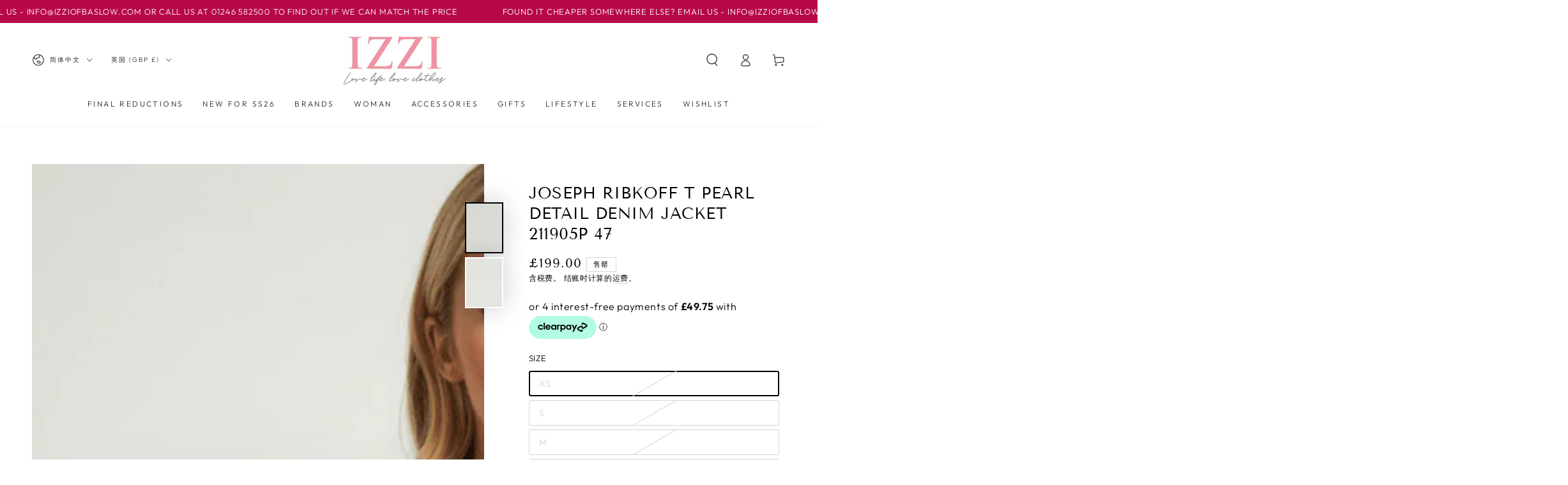

--- FILE ---
content_type: text/javascript
request_url: https://www.izziofbaslow.com/cdn/shop/t/15/assets/shine-trust-v4-countdown-timer.js?v=124804483485901563951718711349
body_size: 3776
content:
"use strict";const STCountdown=function(){};STCountdown.timer=function(e,t,n,o){let i=t-e;const l=864e5,s=36e5,c=6e4,r=1e3,a=function(){if(i>0){let e=i,t=Math.floor(e/l);e%=l;let o=Math.floor(e/s);e%=s;let a=Math.floor(e/c);e%=c;let d=Math.floor(e/r);n({days:t,hours:o,minutes:a,seconds:d}),i-=1e3}else i-=1e3,clearInterval(d),o()},d=setInterval((u=this,function(){a.call(u)}),1e3);var u;return a.call(this),{abort:function(){clearInterval(d)},getTimeRemaining:function(){let e=i;const t=Math.floor(e/l);e%=l;const n=Math.floor(e/s);e%=s;const o=Math.floor(e/c);e%=c;return{days:t,hours:n,minutes:o,seconds:Math.floor(e/r)}}}},function(e){const t=setInterval((()=>{window.ST_GLOBALS&&(clearInterval(t),p().then((()=>console.info("ST Countdown loaded"))))}));class n{constructor(t){this.countdown=t;const{id:n,htmlRender:o}=t;this.countdownEl=e.createElement("div"),this.countdownEl.classList.add(`st-countdown-wrapper-${n}`),this.countdownEl.innerHTML=o}render(){const{productFilters:e,selectedProducts:t}=this.countdown;return{countdownEl:this.countdownEl,countdownData:this.countdown,filters:window.ST_GLOBALS.convertFilters(e,t)}}}let o=null,i=!1,l="",s=null,c=!1,r=!1;const a=["absolute","fixed","sticky"],d={default:null,custom:null},u={},p=async function(){if(!window.ST_PLAN||"Advanced"!==window.ST_PLAN?.name||"ACTIVE"!==window.ST_PLAN?.status)return;o=window.ST_GLOBALS.getBaseCDN(),i=window.ST_META_DATA.fixMultiLanguage||!1,c=window.ST_META_DATA.prefixLanguageCode||!1,r=window.ST_META_DATA.useUrlLocate||!1,l=window.ST_META_DATA.mainLanguageCode||"",s=window.ST_GLOBALS.currentLanguage;const t=window.ST_COUNTDOWNS||[];if(0===t.length)return;const a=window.ST_GLOBALS.pageType||"index",p=[];let T="";if(t.map((e=>{const{id:t,status:o,editorData:i,htmlRender:l,cssRender:s,startTime:c,endTime:r}=e,{countdownType:d,visibleSetting:w,displayPosition:S,pageFilter:f,pageShow:h,collections:m=[],fontFamily:y,titleFontWeight:_,subTitleFontWeight:A,numberFontWeight:b}=i;if(o){let o=!1;const i=window.ST_GLOBALS.dateWithTimeZone(new Date,window.ST_META_DATA.timeZone);if("right_now"===d||"definite_time"===d){const e=window.ST_GLOBALS.dateWithTimeZone(r,window.ST_META_DATA.timeZone);if("right_now"===d&&e.getTime()>i.getTime()&&(o=!0),"definite_time"===d){const t=window.ST_GLOBALS.dateWithTimeZone(c,window.ST_META_DATA.timeZone);e.getTime()>t.getTime()&&e.getTime()>i.getTime()&&t.getTime()<i.getTime()&&(o=!0)}}if("fixed_time"===d&&(o=!0),o){let o=!1;"product-image"!==S&&"product-title"!==S||!g(a,w)||(o=!0),"top-bar"===S&&L(a,f,h,m)&&(o=!0),("other-pages"===S||"product-page"===S&&"product"===window.ST_GLOBALS.pageType)&&(o=!0),o&&(u[t]=new n(e).render(),T+=s,y?.fontFamily&&(p.hasOwnProperty(y.fontFamily)?p[y.fontFamily]={...p[y.fontFamily],titleFontWeight:_,subTitleFontWeight:A,numberFontWeight:b}:p[y.fontFamily]={titleFontWeight:_,subTitleFontWeight:A,numberFontWeight:b}))}}})),Object.keys(p).length){const e=Object.keys(p).map((e=>({fontFamily:e,fontWeight:[...new Set([parseInt(p[e].titleFontWeight),parseInt(p[e].numberFontWeight),parseInt(p[e].subTitleFontWeight),parseInt(p[e].labelFontWeight)])].filter((e=>!isNaN(e)&&e>0)).sort((function(e,t){return e-t})).join(";")})));e.length&&e.map((e=>{window.ST_LOADED_FONTS.includes(e.fontFamily)||window.ST_GLOBALS.loadFont(e)}))}T&&window.ST_GLOBALS.addStyle(T),d.default=_(),d.custom=y(),w().then((()=>!0)),setInterval((()=>{w()}),500);for(const t in u){const{countdownEl:n,countdownData:o}=u[t],{countdownID:i,editorData:{displayPosition:l,displayProductPage:s,cssSelector:c}}=o;if("top-bar"===l){e.body.insertAdjacentElement("afterbegin",n),S(n,o);const l=n.querySelector(`[id="st-countdown-${i}"]`);null!==l&&(l.style.zIndex=25-t);const s=l.querySelector(".countdown-close");s&&s.addEventListener("click",(function(e){window.ST_GLOBALS.closeBar(e,".st-countdown-bar")}));const c=l.querySelector(".st-coupon-code");c&&c.addEventListener("click",(function(e){window.ST_GLOBALS.copy(e)})),window.ST_GLOBALS.changeBodyStyle(".st-countdown-bar.countdown-topbar",window.ST_GLOBALS.cssFixed,window.ST_META_DATA?.effectElementTopBar)}else if("product-page"===l&&"product"===window.ST_GLOBALS.pageType)try{const{filters:i}=u[t],l=window.ST_GLOBALS.product||null;if(l){let{published_at:t,on_sale:r,inventory:a,collections:d,tags:u,title:p,id:w,available:T,price:f,price_min:h,price_max:m,compare_at_price:g,vendor:L,type:y}=l;f=window.ST_GLOBALS.fixPrice(f),h=window.ST_GLOBALS.fixPrice(h),m=window.ST_GLOBALS.fixPrice(m),g=window.ST_GLOBALS.fixPrice(g);let _=!1;if(!i?.type&&i.select_all&&0===Object.keys(i.filters).length&&null===i.collection)_=!0;else if(i.select_all&&i.collection&&d.includes(i.collection))_=!0;else if(!i.select_all&&i.products.size)i.products.has(w)&&(_=!0);else if(i.select_all&&Object.keys(i.filters).length){let e=0,t=Object.keys(i.filters).length;for(const t in i.filters)"_s"===t&&p.toString().toLowerCase().includes(i.filters[t])&&(e+=1),"price"===t&&!isNaN(h)&&!isNaN(m)&&h>=i.filters[t].min&&m<=i.filters[t].max&&(e+=1),"tag"===t&&u.includes(`${i.filters.tag}`)&&(e+=1),"vendor"===t&&L===i.filters.vendor&&(e+=1),"type"===t&&y===i.filters.type&&(e+=1),"inventory"===t&&("instock"===i.filters.inventory.type&&T&&(e+=1),"outstock"!==i.filters.inventory.type||T||(e+=1),"less-than"===i.filters.inventory.type&&T&&!isNaN(a)&&a<=i.filters.inventory.lte&&(e+=1),"great-than"===i.filters.inventory.type&&T&&!isNaN(a)&&a>=i.filters.inventory.gte&&(e+=1));e===t&&(_=!0)}else if(i.type)if("new-arrival"===i.type){const e=window.ST_GLOBALS.dateWithTimeZone(t,window.ST_META_DATA.timeZone),n=window.ST_GLOBALS.dateWithTimeZone(i.date,window.ST_META_DATA.timeZone);e.getTime()>=n.getTime()&&(_=!0)}else"on-sale"===i.type&&r||"low-stock"===i.type&&a>0&&a<=i.quantity?_=!0:"out-stock"!==i.type||T||(_=!0);if(_){if("above_cart_button"===s){const t=window.ST_GLOBALS.selectorForm,i=e.querySelectorAll(t);if(i.length)for(let e=0;e<i.length;e++){const t=i[e].parentNode,l=n.cloneNode(!0);t.insertBefore(l,i[e]),S(l,o)}}if("custom"===s&&c?.cssSelector){const t=e.querySelectorAll(c.cssSelector);if(null!==t)for(let e=0;e<t.length;e++){const i=t[e].parentNode,l=n.cloneNode(!0);"above"===c?.cssPosition&&i.insertBefore(l,t[e]),"below"===c?.cssPosition&&i.insertBefore(l,t[e].nextSibling),S(l,o)}}}}}catch(e){console.log(e)}else if("other-pages"===l){const t=e.querySelectorAll(".st-countdown-block-wrapper");for(let e=0;e<t.length;e++){const i=t[e],l=i.getAttribute("data-countdown-id");if(!i.classList.contains(`countdown-item-${l}`)){const e=n.cloneNode(!0);i.appendChild(e),S(e,o);const t=i.querySelector(".st-editor-preview");t&&(t.style.display="none"),i.classList.add(`countdown-item-${l}`)}}}}},w=async function(){const t=A();let n=[];const o={};for(let e=0;e<t.length;e++){const i=t[e],l=i.getAttribute("href")||i.getAttribute("data-href"),s=b(l);o.hasOwnProperty(s)?o[s].push(i):o[s]=[i],n.push(s),i.classList.add("stCountdownLoaded")}if("product"===window.ST_GLOBALS.pageType&&window.ST_GLOBALS.productHandle&&!e.body.classList.contains("st-single-countdown-loaded")&&(o.hasOwnProperty(window.ST_GLOBALS.productHandle)?o[window.ST_GLOBALS.productHandle].push(null):o[window.ST_GLOBALS.productHandle]=[null],e.body.classList.add("st-single-countdown-loaded")),n=[...new Set(n)],n.length){let e="";const t=n.length;n.map(((n,o)=>{e+=i&&s!==l&&!r?`${n}${o<t-1?" OR ":""}`:`handle:"${n}"${o<t-1?" OR ":""}`}));let c="";c=i&&s!==l?`${r?window.ST_GLOBALS.shopUrlLocate:window.ST_GLOBALS.shopUrl}/search.js?q=${e}&view=shinetrust.product-handles`:`${window.ST_GLOBALS.shopUrl}/search.js?q=${e}&view=shinetrust.product-handles`;try{const e=await fetch(c,{mode:"no-cors"}),t=await e.json();for(const e in u){const n=u[e],{filters:i,countdownData:l}=n,{editorData:{displayPosition:s}}=l;"product-image"!==s&&"product-title"!==s||t.map((e=>{let{handle:t,published_at:l,on_sale:s,inventory:c,collections:r,tags:a,title:d,id:u,featured_image:p,available:w,price_min:S,price_max:f,vendor:h,type:m}=e;if(S=window.ST_GLOBALS.fixPrice(S),f=window.ST_GLOBALS.fixPrice(f),o.hasOwnProperty(t))if(!i?.type&&i.select_all&&0===Object.keys(i.filters).length&&null===i.collection)T(o[t],n,d,p);else if(i.select_all&&i.collection&&r.includes(i.collection))T(o[t],n,d,p);else if(!i.select_all&&i.products.size)i.products.has(u)&&T(o[t],n,d,p);else if(i.select_all&&Object.keys(i.filters).length){let e=0,l=Object.keys(i.filters).length;for(const t in i.filters)"_s"===t&&d.includes(i.filters[t])&&(e+=1),"price"===t&&!isNaN(S)&&!isNaN(f)&&S>=i.filters[t].min&&f<=i.filters[t].max&&(e+=1),"tag"===t&&a.includes(`${i.filters.tag}`)&&(e+=1),"vendor"===t&&h===i.filters.vendor&&(e+=1),"type"===t&&m===i.filters.type&&(e+=1),"inventory"===t&&("instock"===i.filters.inventory.type&&w&&(e+=1),"outstock"!==i.filters.inventory.type||w||(e+=1),"less-than"===i.filters.inventory.type&&w&&!isNaN(c)&&c<=i.filters.inventory.lte&&(e+=1),"great-than"===i.filters.inventory.type&&w&&!isNaN(c)&&c>=i.filters.inventory.gte&&(e+=1));e===l&&T(o[t],n,d,p)}else if(i.type)if("new-arrival"===i.type){const e=window.ST_GLOBALS.dateWithTimeZone(l,window.ST_META_DATA.timeZone),s=window.ST_GLOBALS.dateWithTimeZone(i.date,window.ST_META_DATA.timeZone);e.getTime()>=s.getTime()&&T(o[t],n,d,p)}else"on-sale"===i.type&&s||"low-stock"===i.type&&c>0&&c<=i.quantity?T(o[t],n,d,p):"out-stock"!==i.type||w||T(o[t],n,d,p)}))}}catch(e){console.log(e)}}},T=function(t,n,o,i){const{countdownEl:l,countdownData:s}=n,{id:c,editorData:r}=s,{displayPosition:u}=r;if(d.default){const n="product"===window.ST_GLOBALS.pageType;for(let o=0;o<t.length;o++){const i=t[o];if("product-image"===u){let t=[];d.default&&(t=d.default?.loop.thumbnail,n&&(t=[...t,...d.default?.single.thumbnail])),d.custom&&(t=d.custom?.loop.thumbnail,n&&(t=[...t,...d.custom?.single.thumbnail])),t.map((async t=>{const{parent:n,child:o,await:r=!1}=t;if(i&&n||!i&&!n){const t=i?i.closest(n):e.body;if(t&&!t.classList.contains(`countdown-item-${c}`)){let e=t.querySelectorAll(o);if(0===e.length&&r){let n=0;for(;n<=5;)e=t.querySelectorAll(o),0===e.length?(await new Promise((e=>setTimeout(e,300))),n++):n=6}for(let n=0;n<e.length;n++){const o=e[n],i=getComputedStyle(o);a.includes(i.position)||(o.style.position="relative");const r=l.cloneNode(!0);o.appendChild(r),S(r,s),r.classList.add("st-countdown-image"),t.classList.add(`countdown-item-${c}`)}}}}))}else if("product-title"===u){let t=[];d.default&&(t=d.default?.loop.title,n&&(t=[...t,...d.default?.single.title])),d.custom&&(t=d.custom?.loop.title,n&&(t=[...t,...d.custom?.single.title])),t.map((async t=>{const{parent:n,child:o,await:r=!1}=t;if(i&&n||!i&&!n){const t=i?i.closest(n):e.body;if(t&&!t.classList.contains(`countdown-item-${c}`)){let e=t.querySelectorAll(o);if(0===e.length&&r){let n=0;for(;n<=5;)e=t.querySelectorAll(o),0===e.length?(await new Promise((e=>setTimeout(e,300))),n++):n=6}for(let n=0;n<e.length;n++){const o=e[n],i=getComputedStyle(o);a.includes(i.position)||(o.style.position="relative");const r=l.cloneNode(!0),d=o.parentNode,u=o.nextSibling;null===u?d.appendChild(r):d.insertBefore(r,u),S(r,s),r.classList.add("st-countdown-title"),t.classList.add(`countdown-item-${c}`)}}}}))}}}else if("product-image"===u){if(!i)return;i=i.split("?")[0];const t=e.body.querySelectorAll('div[data-bg*="'+i+'"], div[data-bgset*="'+i+'"],img[src*="'+i+'"], img[srcset*="'+i+'"]');for(let e=0;e<t.length;e++){const n=t[e].parentElement;if(n&&!n.classList.contains(`countdown-item-${c}`)){const e=getComputedStyle(n);a.includes(e.position)||(n.style.position="relative");const t=l.cloneNode(!0);n.appendChild(t),S(t,s),t.classList.add("st-countdown-image"),n.classList.add(`countdown-item-${c}`)}}}else if("product-title"===u){const e=h(o);for(let t=0;t<e.length;t++){const n=e[t].parentNode;if(n&&!n.classList.contains(`countdown-item-${c}`)){const o=l.cloneNode(!0),i=e[t].nextSibling;null===i?n.appendChild(o):n.insertBefore(o,i),S(o,s),o.classList.add("st-countdown-title"),n.classList.add(`countdown-item-${c}`)}}}},S=function(e,t){const{editorData:n,startTime:o,endTime:i}=t,{messageText:l,messageSubText:s,buttonText:c}=n,r=e.querySelector(".countdown-text-inner"),a=e.querySelector(".countdown-sub-text-inner"),d=e.querySelector(".countdown-action");r&&l&&(r.innerHTML=window.ST_GLOBALS.translate(l)),a&&s&&(a.innerHTML=window.ST_GLOBALS.translate(s)),d&&c&&(d.innerHTML=window.ST_GLOBALS.translate(c));let{countdownType:u,fixedTime:p,whenCountdownEnds:w,startTime:T}=n;const S=window.ST_GLOBALS.dateWithTimeZone(new Date,window.ST_META_DATA.timeZone);if("right_now"===u||"definite_time"===u){const t=window.ST_GLOBALS.dateWithTimeZone(i,window.ST_META_DATA.timeZone);if("right_now"===u&&f(e,n,S,t),"definite_time"===u){window.ST_GLOBALS.dateWithTimeZone(o,window.ST_META_DATA.timeZone).getTime()<t.getTime()&&f(e,n,S,t)}}if("fixed_time"===u){let t=window.ST_GLOBALS.dateWithTimeZone(new Date,window.ST_META_DATA.timeZone);if(T){const e=T.search("PM")>=0,n=T.replace(/\sAM\\sPM/g,"").split(":");2===n.length&&(e?t.setHours(parseInt(n[0])+12):t.setHours(parseInt(n[0])),t.setMinutes(parseInt(n[1])),t.setSeconds(0))}const o=parseInt(p),i=new Date(t.getTime()+6e4*o);S.getTime()>t.getTime()&&(t=new Date,t.setTime(S.getTime()-(S.getTime()-t.getTime()))),f(e,n,t,i,o,w,T)}},f=function(e,t,n,o,i,l="nothing",s=null){const c=e.querySelector(".countdown-day"),r=e.querySelector(".countdown-hour"),a=e.querySelector(".countdown-minute"),d=e.querySelector(".countdown-seconds"),u=String(t.dayLabel).split("||"),p=String(t.hourLabel).split("||"),w=String(t.minuteLabel).split("||"),T=String(t.secondsLabel).split("||");STCountdown.timer(n,o,(function(e){c.querySelector(".value").innerHTML=m(e.days),0===e.days||e.days>=2?c.querySelector(".unit").innerHTML=u[0]:c.querySelector(".unit").innerHTML=2===u.length?u[1]:u[0],r.querySelector(".value").innerHTML=m(e.hours),0===e.hours||e.hours>=2?r.querySelector(".unit").innerHTML=p[0]:r.querySelector(".unit").innerHTML=2===p.length?p[1]:p[0],a.querySelector(".value").innerHTML=m(e.minutes),0===e.minutes||e.minutes>=2?a.querySelector(".unit").innerHTML=w[0]:a.querySelector(".unit").innerHTML=2===w.length?w[1]:w[0],d.querySelector(".value").innerHTML=m(e.seconds),0===e.seconds||e.seconds>=2?d.querySelector(".unit").innerHTML=T[0]:d.querySelector(".unit").innerHTML=2===T.length?T[1]:T[0]}),(function(){if(c.querySelector(".value").innerHTML="00",r.querySelector(".value").innerHTML="00",a.querySelector(".value").innerHTML="00",d.querySelector(".value").innerHTML="00",d.querySelector(".unit").innerHTML=2===T.length?T[1]:T[0],"hide_bar"===l&&(e.style.display="none"),i&&"repeat"===l){if(s){const e=-1===s.search("PM");2===(s=s.replace(/\sAM\\sPM/g,"").split(":")).length&&(e?o.setHours(parseInt(s[0])+12):o.setHours(parseInt(s[0])),o.setMinutes(parseInt(s[1])))}const n=new Date(o.getTime()+6e4*i);f(e,t,o,n,i,l,s)}}))},h=function(t,n=null){const o=[],i=null===n?e:n;for(const e of i.querySelectorAll("div, h1, h2, h3, h4, h5, h6, h1 a, h2 a, h3 a, h4 a, h5 a, h6 a"))e.textContent.trim()===t&&0===e.children.length&&o.push(e);return o},m=function(e){return String(e).padStart(2,"0").split("").map(((e,t)=>`<span class="num-split num-${t}">${e}</span>`)).join("")},g=function(e,t){let n="";switch(t){case"collection_page":n="collection";break;case"product_page":n="product"}return"all"===t||n===e},L=function(e,t="include",n,o=[]){let i=!1,l="";switch(n){case"collection_page":l="collection";break;case"collection_list":l="list-collections";break;case"product_page":l="product";break;case"homepage":l="index";break;case"cart":l="cart"}if("include"===t)if("collection"===e&&"collection"===l){const e=`gid://shopify/Collection/${window.ST_GLOBALS.collectionID}`;(o.includes("selectall")||window.ST_GLOBALS.collectionID&&o.includes(e)||!window.ST_GLOBALS.collectionID&&o.includes("all"))&&(i=!0)}else"all"!==n&&e!==l||(i=!0);else if("exclude"===t)if("collection"===e&&"collection"===l){const e=`gid://shopify/Collection/${window.ST_GLOBALS.collectionID}`;o.includes("selectall")?window.ST_GLOBALS.collectionID&&!o.includes(e)?i=!0:window.ST_GLOBALS.collectionID||o.includes("all")||(i=!0):i=!0}else e!==l&&(i=!0);return i},y=function(){if(window.ST_META_DATA.customCompatibleTheme){const e=window.ST_META_DATA.customCompatibleTheme.replace(/[\n\r\t]+/g,"").trim().split(";;"),t={loop:{thumbnail:[],title:[],price:[]},single:{thumbnail:[],title:[],price:[]}};return e.map((e=>{if(""!==e){const n=e.split(":");if(2===n.length){n[1].split(",").map((e=>{const o=e.split("||"),i={parent:o[0],child:o[1],await:3===o.length};switch(n[0]){case"image":t.loop.thumbnail.push(i);break;case"title":t.loop.title.push(i);break;case"price":t.loop.price.push(i);break;case"imageSingle":t.single.thumbnail.push(i);break;case"titleSingle":t.single.title.push(i);break;case"priceSingle":t.single.price.push(i)}}))}}})),t}return null},_=function(){if(window.ST_META_DATA.compatibleData){const{selectors:{image:e,imageSingleProduct:t,detail:{title:n,price:o,titleSingleProduct:i,priceSingleProduct:l}}}=window.ST_META_DATA.compatibleData,s={loop:{thumbnail:[],title:[],price:[]},single:{thumbnail:[],title:[],price:[]}};return e.map((e=>{const t=e.split("||");s.loop.thumbnail.push({parent:t[0],child:t[1]})})),t.map((e=>{s.single.thumbnail.push({parent:null,child:e})})),n.map((e=>{const t=e.split("||");s.loop.title.push({parent:t[0],child:t[1]})})),i.map((e=>{s.single.title.push({parent:null,child:e})})),o.map((e=>{const t=e.split("||");s.loop.price.push({parent:t[0],child:t[1]})})),l.map((e=>{s.single.price.push({parent:null,child:e})})),s}return null},A=function(){return e.querySelectorAll('a[href*="/products/"]:not(.stCountdownLoaded),[data-href]:not(.stCountdownLoaded)')},b=function(e){const t=e.split("#")[0].split("?")[0].split("/products/");return decodeURIComponent(t[1])}}(document);